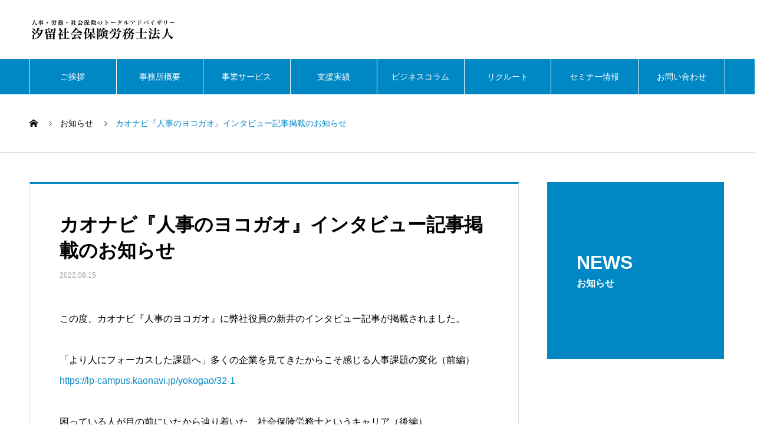

--- FILE ---
content_type: text/html; charset=UTF-8
request_url: https://www.shiodome-sr.jp/news/20220815
body_size: 13136
content:

<!DOCTYPE html>
<html lang="ja" prefix="og: https://ogp.me/ns#" prefix="og: http://ogp.me/ns#">
<head>
<!-- wexal_pst_init.js does not exist -->
<!-- engagement_delay.js does not exist -->
<!-- proxy.php does not exists -->
<link rel="dns-prefetch" href="//c0.wp.com/">
<link rel="preconnect" href="//c0.wp.com/">
<link rel="dns-prefetch" href="//i0.wp.com/">
<link rel="dns-prefetch" href="//use.fontawesome.com/">
<link rel="dns-prefetch" href="//www.googletagmanager.com/">
<link rel="dns-prefetch" href="//stats.wp.com/">
<link rel="dns-prefetch" href="//code.typesquare.com/">
<meta charset="UTF-8">
<meta name="viewport" content="width=device-width, initial-scale=1">
<meta name="description" content="この度、カオナビ『人事のヨコガオ』に弊社役員の新井のインタビュー記事が掲載されました。">
<meta property="og:type" content="article">
<meta property="og:url" content="https://www.shiodome-sr.jp/news/20220815">
<meta property="og:title" content="カオナビ『人事のヨコガオ』インタビュー記事掲載のお知らせ | 汐留社会保険労務士法人">
<meta property="og:description" content="この度、カオナビ『人事のヨコガオ』に弊社役員の新井のインタビュー記事が掲載されました。">
<meta property="og:site_name" content="汐留社会保険労務士法人">
<meta property="og:image" content="">
<meta property="og:image:secure_url" content="">
<meta property="og:image:width" content="">
<meta property="og:image:height" content="">
<meta name="twitter:card" content="summary">
<meta name="twitter:site" content="@">
<meta name="twitter:creator" content="">
<meta name="twitter:title" content="カオナビ『人事のヨコガオ』インタビュー記事掲載のお知らせ | 汐留社会保険労務士法人">
<meta property="twitter:description" content="この度、カオナビ『人事のヨコガオ』に弊社役員の新井のインタビュー記事が掲載されました。">
<meta name="twitter:image:src" content="">
<!-- Search Engine Optimization by Rank Math - https://rankmath.com/ -->
<title>カオナビ『人事のヨコガオ』インタビュー記事掲載のお知らせ | 汐留社会保険労務士法人</title>
<meta name="description" content="この度、カオナビ『人事のヨコガオ』に弊社役員の新井のインタビュー記事が掲載されました。"/>
<meta name="robots" content="follow, index, max-snippet:-1, max-video-preview:-1, max-image-preview:large"/>
<link rel="canonical" href="https://www.shiodome-sr.jp/news/20220815"/>
<meta property="og:locale" content="ja_JP"/>
<meta property="og:type" content="article"/>
<meta property="og:title" content="カオナビ『人事のヨコガオ』インタビュー記事掲載のお知らせ | 汐留社会保険労務士法人"/>
<meta property="og:description" content="この度、カオナビ『人事のヨコガオ』に弊社役員の新井のインタビュー記事が掲載されました。"/>
<meta property="og:url" content="https://www.shiodome-sr.jp/news/20220815"/>
<meta property="og:site_name" content="汐留社会保険労務士法人"/>
<meta property="og:updated_time" content="2024-09-17T11:18:40+09:00"/>
<meta property="og:image" content="https://i0.wp.com/www.shiodome-sr.jp/wp/wp-content/uploads/2022/06/20220602汐留×新カオナビロゴ②.png"/>
<meta property="og:image:secure_url" content="https://i0.wp.com/www.shiodome-sr.jp/wp/wp-content/uploads/2022/06/20220602汐留×新カオナビロゴ②.png"/>
<meta property="og:image:width" content="600"/>
<meta property="og:image:height" content="302"/>
<meta property="og:image:alt" content="カオナビ『人事のヨコガオ』インタビュー記事掲載のお知らせ"/>
<meta property="og:image:type" content="image/png"/>
<meta property="article:published_time" content="2022-08-15T11:38:21+09:00"/>
<meta property="article:modified_time" content="2024-09-17T11:18:40+09:00"/>
<meta name="twitter:card" content="summary_large_image"/>
<meta name="twitter:title" content="カオナビ『人事のヨコガオ』インタビュー記事掲載のお知らせ | 汐留社会保険労務士法人"/>
<meta name="twitter:description" content="この度、カオナビ『人事のヨコガオ』に弊社役員の新井のインタビュー記事が掲載されました。"/>
<meta name="twitter:image" content="https://i0.wp.com/www.shiodome-sr.jp/wp/wp-content/uploads/2022/06/20220602汐留×新カオナビロゴ②.png"/>
<script type="application/ld+json" class="rank-math-schema">{"@context":"https://schema.org","@graph":[{"@type":"Organization","@id":"https://www.shiodome-sr.jp/#organization","name":"\u6c50\u7559\u793e\u4f1a\u52b4\u52d9\u58eb\u6cd5\u4eba","url":"https://www.shiodome-sr.jp","logo":{"@type":"ImageObject","@id":"https://www.shiodome-sr.jp/#logo","url":"https://www.shiodome-sr.jp/wp/wp-content/uploads/2024/03/shiodome_group_ogp.png","contentUrl":"https://www.shiodome-sr.jp/wp/wp-content/uploads/2024/03/shiodome_group_ogp.png","caption":"\u6c50\u7559\u793e\u4f1a\u4fdd\u967a\u52b4\u52d9\u58eb\u6cd5\u4eba","inLanguage":"ja","width":"960","height":"640"}},{"@type":"WebSite","@id":"https://www.shiodome-sr.jp/#website","url":"https://www.shiodome-sr.jp","name":"\u6c50\u7559\u793e\u4f1a\u4fdd\u967a\u52b4\u52d9\u58eb\u6cd5\u4eba","publisher":{"@id":"https://www.shiodome-sr.jp/#organization"},"inLanguage":"ja"},{"@type":"WebPage","@id":"https://www.shiodome-sr.jp/news/20220815#webpage","url":"https://www.shiodome-sr.jp/news/20220815","name":"\u30ab\u30aa\u30ca\u30d3\u300e\u4eba\u4e8b\u306e\u30e8\u30b3\u30ac\u30aa\u300f\u30a4\u30f3\u30bf\u30d3\u30e5\u30fc\u8a18\u4e8b\u63b2\u8f09\u306e\u304a\u77e5\u3089\u305b | \u6c50\u7559\u793e\u4f1a\u4fdd\u967a\u52b4\u52d9\u58eb\u6cd5\u4eba","datePublished":"2022-08-15T11:38:21+09:00","dateModified":"2024-09-17T11:18:40+09:00","isPartOf":{"@id":"https://www.shiodome-sr.jp/#website"},"inLanguage":"ja"},{"@type":"Person","@id":"https://www.shiodome-sr.jp/news/20220815#author","name":"shiodome","image":{"@type":"ImageObject","@id":"https://secure.gravatar.com/avatar/268fcdef0df5a9656df208e08fbbf7ec?s=96&amp;d=mm&amp;r=g","url":"https://secure.gravatar.com/avatar/268fcdef0df5a9656df208e08fbbf7ec?s=96&amp;d=mm&amp;r=g","caption":"shiodome","inLanguage":"ja"},"worksFor":{"@id":"https://www.shiodome-sr.jp/#organization"}},{"@type":"Article","headline":"\u30ab\u30aa\u30ca\u30d3\u300e\u4eba\u4e8b\u306e\u30e8\u30b3\u30ac\u30aa\u300f\u30a4\u30f3\u30bf\u30d3\u30e5\u30fc\u8a18\u4e8b\u63b2\u8f09\u306e\u304a\u77e5\u3089\u305b | \u6c50\u7559\u793e\u4f1a\u4fdd\u967a\u52b4\u52d9\u58eb\u6cd5\u4eba","datePublished":"2022-08-15T11:38:21+09:00","dateModified":"2024-09-17T11:18:40+09:00","author":{"@id":"https://www.shiodome-sr.jp/news/20220815#author","name":"shiodome"},"publisher":{"@id":"https://www.shiodome-sr.jp/#organization"},"description":"\u3053\u306e\u5ea6\u3001\u30ab\u30aa\u30ca\u30d3\u300e\u4eba\u4e8b\u306e\u30e8\u30b3\u30ac\u30aa\u300f\u306b\u5f0a\u793e\u5f79\u54e1\u306e\u65b0\u4e95\u306e\u30a4\u30f3\u30bf\u30d3\u30e5\u30fc\u8a18\u4e8b\u304c\u63b2\u8f09\u3055\u308c\u307e\u3057\u305f\u3002","name":"\u30ab\u30aa\u30ca\u30d3\u300e\u4eba\u4e8b\u306e\u30e8\u30b3\u30ac\u30aa\u300f\u30a4\u30f3\u30bf\u30d3\u30e5\u30fc\u8a18\u4e8b\u63b2\u8f09\u306e\u304a\u77e5\u3089\u305b | \u6c50\u7559\u793e\u4f1a\u4fdd\u967a\u52b4\u52d9\u58eb\u6cd5\u4eba","@id":"https://www.shiodome-sr.jp/news/20220815#richSnippet","isPartOf":{"@id":"https://www.shiodome-sr.jp/news/20220815#webpage"},"inLanguage":"ja","mainEntityOfPage":{"@id":"https://www.shiodome-sr.jp/news/20220815#webpage"}}]}</script>
<!-- /Rank Math WordPress SEO プラグイン -->
<link rel="alternate" type="application/rss+xml" title="汐留社会保険労務士法人 &raquo; フィード" href="https://www.shiodome-sr.jp/feed"/>
<link rel="alternate" type="application/rss+xml" title="汐留社会保険労務士法人 &raquo; コメントフィード" href="https://www.shiodome-sr.jp/comments/feed"/>
<link rel='stylesheet' id='wp-block-library-css' href='https://c0.wp.com/c/6.4.7/wp-includes/css/dist/block-library/style.min.css' type='text/css' media='all'/>
<style id='wp-block-library-inline-css' type='text/css'>
.has-text-align-justify{text-align:justify;}
</style>
<link rel='stylesheet' id='wp-components-css' href='https://c0.wp.com/c/6.4.7/wp-includes/css/dist/components/style.min.css' type='text/css' media='all'/>
<link rel='stylesheet' id='wp-block-editor-css' href='https://c0.wp.com/c/6.4.7/wp-includes/css/dist/block-editor/style.min.css' type='text/css' media='all'/>
<link rel='stylesheet' id='wp-reusable-blocks-css' href='https://c0.wp.com/c/6.4.7/wp-includes/css/dist/reusable-blocks/style.min.css' type='text/css' media='all'/>
<link rel='stylesheet' id='wp-patterns-css' href='https://c0.wp.com/c/6.4.7/wp-includes/css/dist/patterns/style.min.css' type='text/css' media='all'/>
<link rel='stylesheet' id='wp-editor-css' href='https://c0.wp.com/c/6.4.7/wp-includes/css/dist/editor/style.min.css' type='text/css' media='all'/>
<link rel='stylesheet' id='new-posts-block-style-css' href='https://www.shiodome-sr.jp/wp/wp-content/plugins/new-posts-block/dist/style.css?ver=1.2.1' type='text/css' media='all'/>
<link rel='stylesheet' id='mediaelement-css' href='https://c0.wp.com/c/6.4.7/wp-includes/js/mediaelement/mediaelementplayer-legacy.min.css' type='text/css' media='all'/>
<link rel='stylesheet' id='wp-mediaelement-css' href='https://c0.wp.com/c/6.4.7/wp-includes/js/mediaelement/wp-mediaelement.min.css' type='text/css' media='all'/>
<style id='jetpack-sharing-buttons-style-inline-css' type='text/css'>
.jetpack-sharing-buttons__services-list{display:flex;flex-direction:row;flex-wrap:wrap;gap:0;list-style-type:none;margin:5px;padding:0}.jetpack-sharing-buttons__services-list.has-small-icon-size{font-size:12px}.jetpack-sharing-buttons__services-list.has-normal-icon-size{font-size:16px}.jetpack-sharing-buttons__services-list.has-large-icon-size{font-size:24px}.jetpack-sharing-buttons__services-list.has-huge-icon-size{font-size:36px}@media print{.jetpack-sharing-buttons__services-list{display:none!important}}.editor-styles-wrapper .wp-block-jetpack-sharing-buttons{gap:0;padding-inline-start:0}ul.jetpack-sharing-buttons__services-list.has-background{padding:1.25em 2.375em}
</style>
<style id='rank-math-toc-block-style-inline-css' type='text/css'>
.wp-block-rank-math-toc-block nav ol{counter-reset:item}.wp-block-rank-math-toc-block nav ol li{display:block}.wp-block-rank-math-toc-block nav ol li:before{content:counters(item, ".") " ";counter-increment:item}

</style>
<style id='classic-theme-styles-inline-css' type='text/css'>
/*! This file is auto-generated */
.wp-block-button__link{color:#fff;background-color:#32373c;border-radius:9999px;box-shadow:none;text-decoration:none;padding:calc(.667em + 2px) calc(1.333em + 2px);font-size:1.125em}.wp-block-file__button{background:#32373c;color:#fff;text-decoration:none}
</style>
<style id='global-styles-inline-css' type='text/css'>
body{--wp--preset--color--black: #000000;--wp--preset--color--cyan-bluish-gray: #abb8c3;--wp--preset--color--white: #ffffff;--wp--preset--color--pale-pink: #f78da7;--wp--preset--color--vivid-red: #cf2e2e;--wp--preset--color--luminous-vivid-orange: #ff6900;--wp--preset--color--luminous-vivid-amber: #fcb900;--wp--preset--color--light-green-cyan: #7bdcb5;--wp--preset--color--vivid-green-cyan: #00d084;--wp--preset--color--pale-cyan-blue: #8ed1fc;--wp--preset--color--vivid-cyan-blue: #0693e3;--wp--preset--color--vivid-purple: #9b51e0;--wp--preset--gradient--vivid-cyan-blue-to-vivid-purple: linear-gradient(135deg,rgba(6,147,227,1) 0%,rgb(155,81,224) 100%);--wp--preset--gradient--light-green-cyan-to-vivid-green-cyan: linear-gradient(135deg,rgb(122,220,180) 0%,rgb(0,208,130) 100%);--wp--preset--gradient--luminous-vivid-amber-to-luminous-vivid-orange: linear-gradient(135deg,rgba(252,185,0,1) 0%,rgba(255,105,0,1) 100%);--wp--preset--gradient--luminous-vivid-orange-to-vivid-red: linear-gradient(135deg,rgba(255,105,0,1) 0%,rgb(207,46,46) 100%);--wp--preset--gradient--very-light-gray-to-cyan-bluish-gray: linear-gradient(135deg,rgb(238,238,238) 0%,rgb(169,184,195) 100%);--wp--preset--gradient--cool-to-warm-spectrum: linear-gradient(135deg,rgb(74,234,220) 0%,rgb(151,120,209) 20%,rgb(207,42,186) 40%,rgb(238,44,130) 60%,rgb(251,105,98) 80%,rgb(254,248,76) 100%);--wp--preset--gradient--blush-light-purple: linear-gradient(135deg,rgb(255,206,236) 0%,rgb(152,150,240) 100%);--wp--preset--gradient--blush-bordeaux: linear-gradient(135deg,rgb(254,205,165) 0%,rgb(254,45,45) 50%,rgb(107,0,62) 100%);--wp--preset--gradient--luminous-dusk: linear-gradient(135deg,rgb(255,203,112) 0%,rgb(199,81,192) 50%,rgb(65,88,208) 100%);--wp--preset--gradient--pale-ocean: linear-gradient(135deg,rgb(255,245,203) 0%,rgb(182,227,212) 50%,rgb(51,167,181) 100%);--wp--preset--gradient--electric-grass: linear-gradient(135deg,rgb(202,248,128) 0%,rgb(113,206,126) 100%);--wp--preset--gradient--midnight: linear-gradient(135deg,rgb(2,3,129) 0%,rgb(40,116,252) 100%);--wp--preset--font-size--small: 13px;--wp--preset--font-size--medium: 20px;--wp--preset--font-size--large: 36px;--wp--preset--font-size--x-large: 42px;--wp--preset--spacing--20: 0.44rem;--wp--preset--spacing--30: 0.67rem;--wp--preset--spacing--40: 1rem;--wp--preset--spacing--50: 1.5rem;--wp--preset--spacing--60: 2.25rem;--wp--preset--spacing--70: 3.38rem;--wp--preset--spacing--80: 5.06rem;--wp--preset--shadow--natural: 6px 6px 9px rgba(0, 0, 0, 0.2);--wp--preset--shadow--deep: 12px 12px 50px rgba(0, 0, 0, 0.4);--wp--preset--shadow--sharp: 6px 6px 0px rgba(0, 0, 0, 0.2);--wp--preset--shadow--outlined: 6px 6px 0px -3px rgba(255, 255, 255, 1), 6px 6px rgba(0, 0, 0, 1);--wp--preset--shadow--crisp: 6px 6px 0px rgba(0, 0, 0, 1);}:where(.is-layout-flex){gap: 0.5em;}:where(.is-layout-grid){gap: 0.5em;}body .is-layout-flow > .alignleft{float: left;margin-inline-start: 0;margin-inline-end: 2em;}body .is-layout-flow > .alignright{float: right;margin-inline-start: 2em;margin-inline-end: 0;}body .is-layout-flow > .aligncenter{margin-left: auto !important;margin-right: auto !important;}body .is-layout-constrained > .alignleft{float: left;margin-inline-start: 0;margin-inline-end: 2em;}body .is-layout-constrained > .alignright{float: right;margin-inline-start: 2em;margin-inline-end: 0;}body .is-layout-constrained > .aligncenter{margin-left: auto !important;margin-right: auto !important;}body .is-layout-constrained > :where(:not(.alignleft):not(.alignright):not(.alignfull)){max-width: var(--wp--style--global--content-size);margin-left: auto !important;margin-right: auto !important;}body .is-layout-constrained > .alignwide{max-width: var(--wp--style--global--wide-size);}body .is-layout-flex{display: flex;}body .is-layout-flex{flex-wrap: wrap;align-items: center;}body .is-layout-flex > *{margin: 0;}body .is-layout-grid{display: grid;}body .is-layout-grid > *{margin: 0;}:where(.wp-block-columns.is-layout-flex){gap: 2em;}:where(.wp-block-columns.is-layout-grid){gap: 2em;}:where(.wp-block-post-template.is-layout-flex){gap: 1.25em;}:where(.wp-block-post-template.is-layout-grid){gap: 1.25em;}.has-black-color{color: var(--wp--preset--color--black) !important;}.has-cyan-bluish-gray-color{color: var(--wp--preset--color--cyan-bluish-gray) !important;}.has-white-color{color: var(--wp--preset--color--white) !important;}.has-pale-pink-color{color: var(--wp--preset--color--pale-pink) !important;}.has-vivid-red-color{color: var(--wp--preset--color--vivid-red) !important;}.has-luminous-vivid-orange-color{color: var(--wp--preset--color--luminous-vivid-orange) !important;}.has-luminous-vivid-amber-color{color: var(--wp--preset--color--luminous-vivid-amber) !important;}.has-light-green-cyan-color{color: var(--wp--preset--color--light-green-cyan) !important;}.has-vivid-green-cyan-color{color: var(--wp--preset--color--vivid-green-cyan) !important;}.has-pale-cyan-blue-color{color: var(--wp--preset--color--pale-cyan-blue) !important;}.has-vivid-cyan-blue-color{color: var(--wp--preset--color--vivid-cyan-blue) !important;}.has-vivid-purple-color{color: var(--wp--preset--color--vivid-purple) !important;}.has-black-background-color{background-color: var(--wp--preset--color--black) !important;}.has-cyan-bluish-gray-background-color{background-color: var(--wp--preset--color--cyan-bluish-gray) !important;}.has-white-background-color{background-color: var(--wp--preset--color--white) !important;}.has-pale-pink-background-color{background-color: var(--wp--preset--color--pale-pink) !important;}.has-vivid-red-background-color{background-color: var(--wp--preset--color--vivid-red) !important;}.has-luminous-vivid-orange-background-color{background-color: var(--wp--preset--color--luminous-vivid-orange) !important;}.has-luminous-vivid-amber-background-color{background-color: var(--wp--preset--color--luminous-vivid-amber) !important;}.has-light-green-cyan-background-color{background-color: var(--wp--preset--color--light-green-cyan) !important;}.has-vivid-green-cyan-background-color{background-color: var(--wp--preset--color--vivid-green-cyan) !important;}.has-pale-cyan-blue-background-color{background-color: var(--wp--preset--color--pale-cyan-blue) !important;}.has-vivid-cyan-blue-background-color{background-color: var(--wp--preset--color--vivid-cyan-blue) !important;}.has-vivid-purple-background-color{background-color: var(--wp--preset--color--vivid-purple) !important;}.has-black-border-color{border-color: var(--wp--preset--color--black) !important;}.has-cyan-bluish-gray-border-color{border-color: var(--wp--preset--color--cyan-bluish-gray) !important;}.has-white-border-color{border-color: var(--wp--preset--color--white) !important;}.has-pale-pink-border-color{border-color: var(--wp--preset--color--pale-pink) !important;}.has-vivid-red-border-color{border-color: var(--wp--preset--color--vivid-red) !important;}.has-luminous-vivid-orange-border-color{border-color: var(--wp--preset--color--luminous-vivid-orange) !important;}.has-luminous-vivid-amber-border-color{border-color: var(--wp--preset--color--luminous-vivid-amber) !important;}.has-light-green-cyan-border-color{border-color: var(--wp--preset--color--light-green-cyan) !important;}.has-vivid-green-cyan-border-color{border-color: var(--wp--preset--color--vivid-green-cyan) !important;}.has-pale-cyan-blue-border-color{border-color: var(--wp--preset--color--pale-cyan-blue) !important;}.has-vivid-cyan-blue-border-color{border-color: var(--wp--preset--color--vivid-cyan-blue) !important;}.has-vivid-purple-border-color{border-color: var(--wp--preset--color--vivid-purple) !important;}.has-vivid-cyan-blue-to-vivid-purple-gradient-background{background: var(--wp--preset--gradient--vivid-cyan-blue-to-vivid-purple) !important;}.has-light-green-cyan-to-vivid-green-cyan-gradient-background{background: var(--wp--preset--gradient--light-green-cyan-to-vivid-green-cyan) !important;}.has-luminous-vivid-amber-to-luminous-vivid-orange-gradient-background{background: var(--wp--preset--gradient--luminous-vivid-amber-to-luminous-vivid-orange) !important;}.has-luminous-vivid-orange-to-vivid-red-gradient-background{background: var(--wp--preset--gradient--luminous-vivid-orange-to-vivid-red) !important;}.has-very-light-gray-to-cyan-bluish-gray-gradient-background{background: var(--wp--preset--gradient--very-light-gray-to-cyan-bluish-gray) !important;}.has-cool-to-warm-spectrum-gradient-background{background: var(--wp--preset--gradient--cool-to-warm-spectrum) !important;}.has-blush-light-purple-gradient-background{background: var(--wp--preset--gradient--blush-light-purple) !important;}.has-blush-bordeaux-gradient-background{background: var(--wp--preset--gradient--blush-bordeaux) !important;}.has-luminous-dusk-gradient-background{background: var(--wp--preset--gradient--luminous-dusk) !important;}.has-pale-ocean-gradient-background{background: var(--wp--preset--gradient--pale-ocean) !important;}.has-electric-grass-gradient-background{background: var(--wp--preset--gradient--electric-grass) !important;}.has-midnight-gradient-background{background: var(--wp--preset--gradient--midnight) !important;}.has-small-font-size{font-size: var(--wp--preset--font-size--small) !important;}.has-medium-font-size{font-size: var(--wp--preset--font-size--medium) !important;}.has-large-font-size{font-size: var(--wp--preset--font-size--large) !important;}.has-x-large-font-size{font-size: var(--wp--preset--font-size--x-large) !important;}
.wp-block-navigation a:where(:not(.wp-element-button)){color: inherit;}
:where(.wp-block-post-template.is-layout-flex){gap: 1.25em;}:where(.wp-block-post-template.is-layout-grid){gap: 1.25em;}
:where(.wp-block-columns.is-layout-flex){gap: 2em;}:where(.wp-block-columns.is-layout-grid){gap: 2em;}
.wp-block-pullquote{font-size: 1.5em;line-height: 1.6;}
</style>
<link rel='stylesheet' id='parent-style-css' href='https://www.shiodome-sr.jp/wp/wp-content/themes/nano_tcd065/style.css?ver=6.4.7' type='text/css' media='all'/>
<link rel='stylesheet' id='nano-style-css' href='https://www.shiodome-sr.jp/wp/wp-content/themes/nano_tcd065-child/style.css?ver=1.4.2.1626408194' type='text/css' media='all'/>
<link rel='stylesheet' id='font-awesome-official-css' href='https://use.fontawesome.com/releases/v5.15.3/css/all.css' type='text/css' media='all' integrity="sha384-SZXxX4whJ79/gErwcOYf+zWLeJdY/qpuqC4cAa9rOGUstPomtqpuNWT9wdPEn2fk" crossorigin="anonymous"/>
<link rel='stylesheet' id='font-awesome-official-v4shim-css' href='https://use.fontawesome.com/releases/v5.15.3/css/v4-shims.css' type='text/css' media='all' integrity="sha384-C2B+KlPW+WkR0Ld9loR1x3cXp7asA0iGVodhCoJ4hwrWm/d9qKS59BGisq+2Y0/D" crossorigin="anonymous"/>
<style id='font-awesome-official-v4shim-inline-css' type='text/css'>
@font-face {
font-family: "FontAwesome";
font-display: block;
src: url("https://use.fontawesome.com/releases/v5.15.3/webfonts/fa-brands-400.eot"),
		url("https://use.fontawesome.com/releases/v5.15.3/webfonts/fa-brands-400.eot?#iefix") format("embedded-opentype"),
		url("https://use.fontawesome.com/releases/v5.15.3/webfonts/fa-brands-400.woff2") format("woff2"),
		url("https://use.fontawesome.com/releases/v5.15.3/webfonts/fa-brands-400.woff") format("woff"),
		url("https://use.fontawesome.com/releases/v5.15.3/webfonts/fa-brands-400.ttf") format("truetype"),
		url("https://use.fontawesome.com/releases/v5.15.3/webfonts/fa-brands-400.svg#fontawesome") format("svg");
}

@font-face {
font-family: "FontAwesome";
font-display: block;
src: url("https://use.fontawesome.com/releases/v5.15.3/webfonts/fa-solid-900.eot"),
		url("https://use.fontawesome.com/releases/v5.15.3/webfonts/fa-solid-900.eot?#iefix") format("embedded-opentype"),
		url("https://use.fontawesome.com/releases/v5.15.3/webfonts/fa-solid-900.woff2") format("woff2"),
		url("https://use.fontawesome.com/releases/v5.15.3/webfonts/fa-solid-900.woff") format("woff"),
		url("https://use.fontawesome.com/releases/v5.15.3/webfonts/fa-solid-900.ttf") format("truetype"),
		url("https://use.fontawesome.com/releases/v5.15.3/webfonts/fa-solid-900.svg#fontawesome") format("svg");
}

@font-face {
font-family: "FontAwesome";
font-display: block;
src: url("https://use.fontawesome.com/releases/v5.15.3/webfonts/fa-regular-400.eot"),
		url("https://use.fontawesome.com/releases/v5.15.3/webfonts/fa-regular-400.eot?#iefix") format("embedded-opentype"),
		url("https://use.fontawesome.com/releases/v5.15.3/webfonts/fa-regular-400.woff2") format("woff2"),
		url("https://use.fontawesome.com/releases/v5.15.3/webfonts/fa-regular-400.woff") format("woff"),
		url("https://use.fontawesome.com/releases/v5.15.3/webfonts/fa-regular-400.ttf") format("truetype"),
		url("https://use.fontawesome.com/releases/v5.15.3/webfonts/fa-regular-400.svg#fontawesome") format("svg");
unicode-range: U+F004-F005,U+F007,U+F017,U+F022,U+F024,U+F02E,U+F03E,U+F044,U+F057-F059,U+F06E,U+F070,U+F075,U+F07B-F07C,U+F080,U+F086,U+F089,U+F094,U+F09D,U+F0A0,U+F0A4-F0A7,U+F0C5,U+F0C7-F0C8,U+F0E0,U+F0EB,U+F0F3,U+F0F8,U+F0FE,U+F111,U+F118-F11A,U+F11C,U+F133,U+F144,U+F146,U+F14A,U+F14D-F14E,U+F150-F152,U+F15B-F15C,U+F164-F165,U+F185-F186,U+F191-F192,U+F1AD,U+F1C1-F1C9,U+F1CD,U+F1D8,U+F1E3,U+F1EA,U+F1F6,U+F1F9,U+F20A,U+F247-F249,U+F24D,U+F254-F25B,U+F25D,U+F267,U+F271-F274,U+F279,U+F28B,U+F28D,U+F2B5-F2B6,U+F2B9,U+F2BB,U+F2BD,U+F2C1-F2C2,U+F2D0,U+F2D2,U+F2DC,U+F2ED,U+F328,U+F358-F35B,U+F3A5,U+F3D1,U+F410,U+F4AD;
}
</style>
<link rel='stylesheet' id='jetpack_css-css' href='https://c0.wp.com/p/jetpack/13.2.3/css/jetpack.css' type='text/css' media='all'/>
<script type="text/javascript" src="https://c0.wp.com/c/6.4.7/wp-includes/js/jquery/jquery.min.js" id="jquery-core-js"></script>
<script type="text/javascript" src="https://c0.wp.com/c/6.4.7/wp-includes/js/jquery/jquery-migrate.min.js" id="jquery-migrate-js"></script>
<script type="text/javascript" src="//code.typesquare.com/static/5b0e3c4aee6847bda5a036abac1e024a/ts307f.js?fadein=0&amp;ver=2.0.4" id="typesquare_std-js"></script>
<link rel="https://api.w.org/" href="https://www.shiodome-sr.jp/wp-json/"/><link rel='shortlink' href='https://www.shiodome-sr.jp/?p=5090'/>
<link rel="alternate" type="application/json+oembed" href="https://www.shiodome-sr.jp/wp-json/oembed/1.0/embed?url=https%3A%2F%2Fwww.shiodome-sr.jp%2Fnews%2F20220815"/>
<link rel="alternate" type="text/xml+oembed" href="https://www.shiodome-sr.jp/wp-json/oembed/1.0/embed?url=https%3A%2F%2Fwww.shiodome-sr.jp%2Fnews%2F20220815&#038;format=xml"/>
<style>img#wpstats{display:none}</style>
<style>
.c-comment__form-submit:hover,.p-cb__item-btn a,.c-pw__btn,.p-readmore__btn:hover,.p-page-links a:hover span,.p-page-links > span,.p-pager a:hover,.p-pager span,.p-pagetop:focus,.p-pagetop:hover,.p-widget__title{background: #0088c4}.p-breadcrumb__item{color: #0088c4}.widget_nav_menu a:hover,.p-article02 a:hover .p-article02__title{color: #ffaa00}.p-entry__body a{color: #0088c4}body{font-family: "Segoe UI", Verdana, "游ゴシック", YuGothic, "Hiragino Kaku Gothic ProN", Meiryo, sans-serif}.c-logo,.p-page-header__title,.p-banner__title,.p-cover__title,.p-archive-header__title,.p-article05__title,.p-article09__title,.p-cb__item-title,.p-article11__title,.p-article12__title,.p-index-content01__title,.p-header-content__title,.p-megamenu01__item-list > li > a,.p-article13__title,.p-megamenu02__title,.p-cover__header-title{font-family: "Segoe UI", Verdana, "游ゴシック", YuGothic, "Hiragino Kaku Gothic ProN", Meiryo, sans-serif}.p-hover-effect--type1:hover img{-webkit-transform: scale(1.2);transform: scale(1.2)}.p-blog__title{color: #000000;font-size: 28px}.p-cat--178{color: #000000;border: 1px solid #000000}.p-cat--179{color: #000000;border: 1px solid #000000}.p-cat--43{color: #000000;border: 1px solid #000000}.p-cat--1{color: ;border: 1px solid }.p-cat--48{color: #000000;border: 1px solid #000000}.p-cat--159{color: #000000;border: 1px solid #000000}.p-cat--49{color: ;border: 1px solid }.p-cat--44{color: #000000;border: 1px solid #000000}.p-cat--46{color: #000000;border: 1px solid #000000}.p-cat--47{color: #000000;border: 1px solid #000000}.p-cat--45{color: #000000;border: 1px solid #000000}.p-cat--176{color: #000000;border: 1px solid #000000}.p-cat--79{color: #000000;border: 1px solid #000000}.p-cat--3{color: #000000;border: 1px solid #000000}.p-cat--33{color: #00a0e6;border: 1px solid #00a0e6}.p-cat--177{color: #000000;border: 1px solid #000000}.p-article04:hover a .p-article04__title{color: #0088c4}.p-article06__content{border-left: 4px solid #0088c4}.p-article06__title a:hover{color: #0088c4}.p-article06__cat:hover{background: #0088c4}.l-header{background: #ffffff}.l-header--fixed.is-active{background: #ffffff}.l-header__desc{color: #000000;font-size: 14px}.l-header__nav{background: #0088c4}.p-global-nav > li > a,.p-menu-btn{color: #ffffff}.p-global-nav > li > a:hover,.p-global-nav > .current-menu-item > a{background: #0072a3;color: #ffffff}.p-global-nav .sub-menu a{background: #0088c4;color: #ffffff}.p-global-nav .sub-menu a:hover{background: #ffffff;color: #006e96}.p-global-nav .menu-item-has-children > a > .p-global-nav__toggle::before{border-color: #ffffff}.p-megamenu02::before{background: #0088c4}.p-megamenu02__list a:hover .p-article13__title{color: #0088c4}.p-footer-banners{background: #f4f4f4}.p-info{background: #ffffff;color: #000000}.p-info__logo{font-size: 40px}.p-info__desc{color: #000000;font-size: 14px}.p-footer-widgets{background: #0088c4;color: #ffffff}.p-footer-widget__title{color: #ffffff}.p-footer-nav{background: #0088c4;color: #ffffff}.p-footer-nav a{color: #ffffff}.p-footer-nav a:hover{color: #dd9933}.p-copyright{background: #0088c4}.p-blog__title,.p-entry,.p-headline,.p-cat-list__title{border-top: 3px solid #0088c4}.p-works-entry__header{border-bottom: 3px solid #0088c4}.p-article01 a:hover .p-article01__title,.p-article03 a:hover .p-article03__title,.p-article05__link,.p-article08__title a:hover,.p-article09__link,.p-article07 a:hover .p-article07__title,.p-article10 a:hover .p-article10__title{color: #0088c4}.p-page-header,.p-list__item a::before,.p-cover__header,.p-works-entry__cat:hover,.p-service-cat-header{background: #0088c4}.p-page-header__title,.p-cover__header-title{color: #ffffff;font-size: 32px}.p-page-header__sub,.p-cover__header-sub{color: #ffffff;font-size: 16px}.p-entry__title{font-size: 32px}.p-entry__body{font-size: 16px}.p-megamenu01__item--20 .p-megamenu01__item-img::before{background: rgba(0, 0, 0, 0.300000)}.p-megamenu01__item--20 a{color: #ffffff}.p-megamenu01__item--21 .p-megamenu01__item-img::before{background: rgba(10, 10, 10, 0.300000)}.p-megamenu01__item--21 a{color: #ffffff}@media screen and (max-width: 767px) {.p-blog__title{font-size: 24px}.p-list .is-current > a{color: #0088c4}.p-entry__title{font-size: 20px}.p-entry__body{font-size: 14px}}@media screen and (max-width: 1199px) {.p-global-nav > li > a,.p-global-nav > li > a:hover{background: #0088c4;color: #ffffff}}@media screen and (max-width: 991px) {.p-page-header__title,.p-cover__header-title{font-size: 22px}.p-page-header__sub,.p-cover__header-sub{font-size: 14px}}.c-load--type1 { border: 3px solid rgba(0, 136, 196, 0.2); border-top-color: #0088c4; }
ul.stepflow {
	border: none;
	margin: 1em 0.5em;
	padding: 0;
	list-style: none;
}
ul.stepflow > li:before, ol.stepflow > li:before {
	background-color:#cccccc!important;
}
.stepflow li {
    position: relative;
    padding: 0 0 1.5em 1.8em;
}
.stepflow>li:before {
	content: "";
	width: 3px;
	background: #cccccc;
	display: block;
	position: absolute;
	top: 28px;
	bottom: 0;
	left: 5px;
}
.stepflow-white {
	content: '';
	display: inline-block;
	position: absolute;
	top: 5px;
	left: 0;
	width: 14px;
	height: 14px;
	border-radius: 50%;
	border: solid 3px #232F3E;
}
.stepflow-black {
	content: '';
	display: inline-block;
	position: absolute;
	top: 5px;
	left: 0;
	width: 14px;
	height: 14px;
	border-radius: 50%;
	border: solid 3px #232F3E;
	background-color: #232F3E;
}
.stepflow_label {
	padding: 3px 0px 8px 0px;
	margin-bottom:8px;
	color: #999999;
	font-size: .8em;
	font-weight: bold;
}
.stepflow_title {
	font-size: 1.2em;
	font-weight: bold;
	line-height: 1.5;
	margin-bottom:15px;
}
.stepflow_content {
	font-size: .9em;
	line-height: 1.5;
	margin-top: .5em;
	padding: 0 0 1.5em;
	border-bottom: dashed 1px #cccccc;
}

.scroll table{
width:100%;
}
.scroll{
overflow: auto;
white-space: nowrap;
}
.scroll::-webkit-scrollbar{
 height: 5px;
}
.scroll::-webkit-scrollbar-track{
 background: #F1F1F1;
}
.scroll::-webkit-scrollbar-thumb {
 background: #BCBCBC;
}

.pb-widget-tab ul.resp-tabs-list li {
    font-size: 18px;
}

.pb-widget-tab ul.resp-tabs-list {
    margin: 0;
    padding: 0;
    list-style: none;
    border: 4px solid #0088c4;
}

.tcd-pb-row.row1 .tcd-pb-col.col1 .tcd-pb-widget.widget2 .pb_tab-type2 ul.resp-tabs-list li.resp-tab-active {
    color: #ffffff;
    background-color: #0088c4;
}
.p-footer-widget p {margin: 10px 0;}
.q_button {margin: 20px 0;}

h3#step {
  position: relative;
  overflow: hidden;
  padding: 1.5rem 2rem 1.5rem 130px;
  border: 2px solid #0088c4;
}

h3#step:before {
  position: absolute;
  top: -150%;
  left: -100px;
  width: 200px;
  height: 300%;
  content: '';
  -webkit-transform: rotate(25deg);
  transform: rotate(25deg);
  background: #0088c4;
}

h3#step span {
  font-size: 48px;
  position: absolute;
  z-index: 1;
  top: 0;
  left: 0;
  display: block;
  padding-top: 3px;
  padding-left: 16px;
  color: #fff;
}

h3.border-stripe {
  position: relative;
  padding: 1.5rem 1rem;
}

h3.border-stripe:after {
  position: absolute;
  bottom: 0;
  left: 0;
  width: 100%;
  height: 10px;
  content: '';
  background-image: -webkit-repeating-linear-gradient(135deg, #0088c4, #0088c4 1px, transparent 2px, transparent 5px);
  background-image: repeating-linear-gradient(-45deg, #0088c4, #0088c4 1px, transparent 2px, transparent 5px);
  background-size: 7px 7px;
  -webkit-backface-visibility: hidden;
  backface-visibility: hidden;
}

h2.point {
  position: relative;
  padding: 1rem 2rem;
  text-align: center;
  color: #0075a9;
  border-radius: 0 10px 10px 10px;
  background: #d8ecf5;
}

h2.point:before {
  font-family: 'Font Awesome 5 Free';
  font-size: 15px;
  font-size: 1.0rem;
  position: absolute;
  top: -24px;
  left: 0;
  height: 24px;
  padding: 0 1em;
  content: '\f0a4  POINT';
  color: #fff;
  border-radius: 10px 10px 0 0;
  background: #0075a9;
}

.seminar_data {
    border-top: 1px solid #ddd;
    padding-top: 10px;
    margin-top: 10px;
    letter-spacing:0.1em;
    width: 100%;

}
.seminar_data li {
    font-size: 13px;
    color: #111;
    font-weight: bold;
    display: inline-block;
    margin-right: 6px;
}
.seminar_data li i {
    font-size: 120%;
    color: #ffaa00;
    margin-right: 3px;
}
.seminar_data li span {
    font-family: 'Noto Sans JP';
}

article.p-works-list__item span.p-article06__cat {
    margin: 0px 5px;
}

i.far.fa-check-square {
    color: #0088c4;
}

i.fas.fa-angle-double-down.fa-7x,
i.fas.fa-angle-double-down.fa-4x,
i.fas.fa-angle-double-down.fa-2x {
    color: #0088c4;
}

.underline {
  background: linear-gradient(transparent 40%, #f5ff00 60%);
}

h4.tag {
  font-size: 100%;
  position: relative;
  display: inline-block;
  margin: 1rem 0 1rem -10px;
  padding: 1rem 3rem;
  color: #fff;
  border-radius: 0 100vh 100vh 0;
  background: #0088c4;
  -webkit-box-shadow: 3px 3px 5px rgba(0, 0, 0, .2);
  box-shadow: 3px 3px 5px rgba(0, 0, 0, .2);
}

h4.tag:before {
  position: absolute;
  bottom: -10px;
  left: 0;
  width: 0;
  height: 0;
  content: '';
  border-top: 10px solid #005276;
  border-left: 10px solid transparent;
}
.p-footer-widget a {
    color: #fff;
}

.p-index-content07 .post_col-3 img {
    display: block;
    margin: 10px auto;
}</style>
<link rel="icon" href="https://i0.wp.com/www.shiodome-sr.jp/wp/wp-content/uploads/2023/04/cropped-android-chrome-512x512-1.png?fit=32%2C32&#038;ssl=1" sizes="32x32"/>
<link rel="icon" href="https://i0.wp.com/www.shiodome-sr.jp/wp/wp-content/uploads/2023/04/cropped-android-chrome-512x512-1.png?fit=192%2C192&#038;ssl=1" sizes="192x192"/>
<link rel="apple-touch-icon" href="https://i0.wp.com/www.shiodome-sr.jp/wp/wp-content/uploads/2023/04/cropped-android-chrome-512x512-1.png?fit=180%2C180&#038;ssl=1"/>
<meta name="msapplication-TileImage" content="https://i0.wp.com/www.shiodome-sr.jp/wp/wp-content/uploads/2023/04/cropped-android-chrome-512x512-1.png?fit=270%2C270&#038;ssl=1"/>
<!-- Global site tag (gtag.js) - Google Analytics -->
<script async src="https://www.googletagmanager.com/gtag/js?id=UA-174246465-1"></script>
<script>
  window.dataLayer = window.dataLayer || [];
  function gtag(){dataLayer.push(arguments);}
  gtag('js', new Date());

  gtag('config', 'UA-174246465-1');
</script>
</head>
<body class="news-template-default single single-news postid-5090">
<div id="site_loader_overlay">
<div id="site_loader_animation" class="c-load--type1">
</div>
</div>
<header id="js-header" class="l-header">
<div class="l-header__inner l-inner">
<div class="l-header__logo c-logo">
<a href="https://www.shiodome-sr.jp/">
<img src="https://i0.wp.com/www.shiodome-sr.jp/wp/wp-content/uploads/2023/04/new_logo-phone.png?fit=250%2C56&amp;ssl=1" alt="汐留社会保険労務士法人" width="250">
</a>
</div>
<p class="l-header__desc"></p>
</div>
<button id="js-menu-btn" class="p-menu-btn c-menu-btn"></button>
<nav id="js-header__nav" class="l-header__nav">
<ul id="js-global-nav" class="p-global-nav l-inner"><li id="menu-item-678" class="menu-item menu-item-type-post_type menu-item-object-page menu-item-678"><a href="https://www.shiodome-sr.jp/service_greeting">ご挨拶<span class="p-global-nav__toggle"></span></a></li>
<li id="menu-item-63" class="menu-item menu-item-type-post_type menu-item-object-company menu-item-has-children menu-item-63"><a href="https://www.shiodome-sr.jp/company/office-overview" data-megamenu="js-megamenu63">事務所概要</a>
<ul class="sub-menu">
<li id="menu-item-125" class="menu-item menu-item-type-post_type menu-item-object-company menu-item-125"><a href="https://www.shiodome-sr.jp/company/office-overview">事務所概要<span class="p-global-nav__toggle"></span></a></li>
</ul>
</li>
<li id="menu-item-679" class="menu-item menu-item-type-post_type_archive menu-item-object-service menu-item-has-children menu-item-679"><a href="https://www.shiodome-sr.jp/service" data-megamenu="js-megamenu679">事業サービス</a>
<ul class="sub-menu">
<li id="menu-item-137" class="menu-item menu-item-type-taxonomy menu-item-object-service_category menu-item-has-children menu-item-137"><a href="https://www.shiodome-sr.jp/service_category/houjin">法人のお客様<span class="p-global-nav__toggle"></span></a>
<ul class="sub-menu">
<li id="menu-item-156" class="menu-item menu-item-type-taxonomy menu-item-object-service_category menu-item-156"><a href="https://www.shiodome-sr.jp/service_category/businesspack">社労士業務プランのご案内<span class="p-global-nav__toggle"></span></a></li>
<li id="menu-item-153" class="menu-item menu-item-type-taxonomy menu-item-object-service_category menu-item-153"><a href="https://www.shiodome-sr.jp/service_category/ser04">就業規則の作成代行<span class="p-global-nav__toggle"></span></a></li>
<li id="menu-item-151" class="menu-item menu-item-type-taxonomy menu-item-object-service_category menu-item-151"><a href="https://www.shiodome-sr.jp/service_category/ser05">助成金申請代行<span class="p-global-nav__toggle"></span></a></li>
<li id="menu-item-4653" class="menu-item menu-item-type-post_type menu-item-object-service menu-item-4653"><a href="https://www.shiodome-sr.jp/service/cloudbpo">クラウドBPOサービス<span class="p-global-nav__toggle"></span></a></li>
<li id="menu-item-4652" class="menu-item menu-item-type-post_type menu-item-object-service menu-item-4652"><a href="https://www.shiodome-sr.jp/service/bugyo_cloud">奉行クラウド（フルアウトソーシングサービス）<span class="p-global-nav__toggle"></span></a></li>
<li id="menu-item-150" class="menu-item menu-item-type-taxonomy menu-item-object-service_category menu-item-150"><a href="https://www.shiodome-sr.jp/service_category/ser06">人事制度設計コンサルティング<span class="p-global-nav__toggle"></span></a></li>
<li id="menu-item-4654" class="menu-item menu-item-type-post_type menu-item-object-service menu-item-4654"><a href="https://www.shiodome-sr.jp/service/labor-due-diligence">労務デューデリジェンス<span class="p-global-nav__toggle"></span></a></li>
<li id="menu-item-152" class="menu-item menu-item-type-taxonomy menu-item-object-service_category menu-item-152"><a href="https://www.shiodome-sr.jp/service_category/ser08">労使トラブルの解決ポイント<span class="p-global-nav__toggle"></span></a></li>
<li id="menu-item-149" class="menu-item menu-item-type-taxonomy menu-item-object-service_category menu-item-149"><a href="https://www.shiodome-sr.jp/service_category/houjincareer">キャリアコンサルティング<span class="p-global-nav__toggle"></span></a></li>
<li id="menu-item-4655" class="menu-item menu-item-type-post_type menu-item-object-service menu-item-4655"><a href="https://www.shiodome-sr.jp/service/outside">【社外向け】　教育・研修<span class="p-global-nav__toggle"></span></a></li>
<li id="menu-item-154" class="menu-item menu-item-type-taxonomy menu-item-object-service_category menu-item-154"><a href="https://www.shiodome-sr.jp/service_category/houjin-haken">許認可申請代行<span class="p-global-nav__toggle"></span></a></li>
<li id="menu-item-4656" class="menu-item menu-item-type-post_type menu-item-object-service menu-item-4656"><a href="https://www.shiodome-sr.jp/service/support_health_management">健康経営のご支援<span class="p-global-nav__toggle"></span></a></li>
<li id="menu-item-155" class="menu-item menu-item-type-taxonomy menu-item-object-service_category menu-item-155"><a href="https://www.shiodome-sr.jp/service_category/sankyuikukyupack">産休・育休パックのご案内<span class="p-global-nav__toggle"></span></a></li>
<li id="menu-item-4657" class="menu-item menu-item-type-post_type menu-item-object-service menu-item-4657"><a href="https://www.shiodome-sr.jp/?post_type=service&#038;p=686">男性育休助成金<span class="p-global-nav__toggle"></span></a></li>
</ul>
</li>
<li id="menu-item-5930" class="menu-item menu-item-type-taxonomy menu-item-object-service_category menu-item-has-children menu-item-5930"><a href="https://www.shiodome-sr.jp/service_category/kojin">個人のお客様<span class="p-global-nav__toggle"></span></a>
<ul class="sub-menu">
<li id="menu-item-5940" class="menu-item menu-item-type-taxonomy menu-item-object-service_category menu-item-5940"><a href="https://www.shiodome-sr.jp/service_category/nenkin-roudou">年金相談・労働相談<span class="p-global-nav__toggle"></span></a></li>
<li id="menu-item-5942" class="menu-item menu-item-type-taxonomy menu-item-object-service_category menu-item-5942"><a href="https://www.shiodome-sr.jp/service_category/kojincareer">キャリアコンサルティング<span class="p-global-nav__toggle"></span></a></li>
</ul>
</li>
</ul>
</li>
<li id="menu-item-8151" class="menu-item menu-item-type-post_type menu-item-object-page menu-item-8151"><a href="https://www.shiodome-sr.jp/achievement">支援実績<span class="p-global-nav__toggle"></span></a></li>
<li id="menu-item-5941" class="menu-item menu-item-type-custom menu-item-object-custom menu-item-5941"><a href="/business-column">ビジネスコラム<span class="p-global-nav__toggle"></span></a></li>
<li id="menu-item-5926" class="menu-item menu-item-type-custom menu-item-object-custom menu-item-5926"><a target="_blank" rel="noopener noreferrer" href="/recruit/">リクルート<span class="p-global-nav__toggle"></span></a></li>
<li id="menu-item-680" class="menu-item menu-item-type-post_type_archive menu-item-object-works menu-item-680"><a href="https://www.shiodome-sr.jp/seminar">セミナー情報<span class="p-global-nav__toggle"></span></a></li>
<li id="menu-item-7837" class="menu-item menu-item-type-post_type menu-item-object-page menu-item-has-children menu-item-7837"><a href="https://www.shiodome-sr.jp/contact">お問い合わせ<span class="p-global-nav__toggle"></span></a>
<ul class="sub-menu">
<li id="menu-item-7843" class="menu-item menu-item-type-post_type menu-item-object-page menu-item-7843"><a href="https://www.shiodome-sr.jp/contact_company">法人向けサービス<span class="p-global-nav__toggle"></span></a></li>
<li id="menu-item-7842" class="menu-item menu-item-type-post_type menu-item-object-page menu-item-7842"><a href="https://www.shiodome-sr.jp/contact_private">個人向けサービス<span class="p-global-nav__toggle"></span></a></li>
<li id="menu-item-7841" class="menu-item menu-item-type-post_type menu-item-object-page menu-item-7841"><a href="https://www.shiodome-sr.jp/contact_others">弊社へのご提案・その他<span class="p-global-nav__toggle"></span></a></li>
</ul>
</li>
</ul> <button id="js-header__nav-close" class="l-header__nav-close p-close-btn">閉じる</button>
</nav>
<div id="js-megamenu63" class="p-megamenu02 js-megamenu">
<div class="p-megamenu02__inner l-inner">
<div class="p-megamenu02__header">
<div>
<p class="p-megamenu02__title">COMPANY</p>
<p class="p-megamenu02__sub">事務所概要</p>
</div>
<a class="p-megamenu02__link" href="https://www.shiodome-sr.jp/company">
事務所概要トップ </a>
</div>
<ul class="p-megamenu02__list">
<li class="p-article13">
<a href="https://www.shiodome-sr.jp/company/office-overview">
<div class="p-article13__img">
<img width="440" height="480" src="https://i0.wp.com/www.shiodome-sr.jp/wp/wp-content/uploads/2020/02/office_overview.png?resize=440%2C480&amp;ssl=1" class="attachment-size10 size-size10 wp-post-image" alt="事務所概要" decoding="async" loading="lazy" srcset="https://i0.wp.com/www.shiodome-sr.jp/wp/wp-content/uploads/2020/02/office_overview.png?resize=440%2C480&amp;ssl=1 440w, https://i0.wp.com/www.shiodome-sr.jp/wp/wp-content/uploads/2020/02/office_overview.png?zoom=2&amp;resize=440%2C480&amp;ssl=1 880w" sizes="(max-width: 440px) 100vw, 440px"/> </div>
<div class="p-article13__content">
<p class="p-article13__title">事務所概要</p>
<p class="p-article13__sub">-事務所のご紹介-</p>
</div>
</a>
</li>
</ul>
</div>
</div>
<div id="js-megamenu679" class="p-megamenu01 js-megamenu">
<div class="p-megamenu01__item p-megamenu01__item--20">
<ul class="p-megamenu01__item-list" style="transition-delay: 0.5s;">
<li>
<a href="https://www.shiodome-sr.jp/service_category/houjin">
法人のお客様 </a>
<ul>
<li>
<a href="https://www.shiodome-sr.jp/service_category/businesspack">
社労士業務プランのご案内 </a>
</li>
<li>
<a href="https://www.shiodome-sr.jp/service_category/ser04">
就業規則の作成代行 </a>
</li>
<li>
<a href="https://www.shiodome-sr.jp/service_category/ser05">
助成金申請代行 </a>
</li>
<li>
<a href="https://www.shiodome-sr.jp/service_category/ser07">
クラウドBPOサービス </a>
</li>
<li>
<a href="https://www.shiodome-sr.jp/service_category/ser06">
人事制度設計コンサルティング </a>
</li>
<li>
<a href="https://www.shiodome-sr.jp/service_category/labor-due-diligence">
労務デューデリジェンス </a>
</li>
<li>
<a href="https://www.shiodome-sr.jp/service_category/ser08">
労使トラブルの解決ポイント </a>
</li>
<li>
<a href="https://www.shiodome-sr.jp/service_category/houjincareer">
キャリアコンサルティング </a>
</li>
<li>
<a href="https://www.shiodome-sr.jp/service_category/outside">
教育・研修のご案内 </a>
</li>
<li>
<a href="https://www.shiodome-sr.jp/service_category/houjin-haken">
許認可申請代行 </a>
</li>
<li>
<a href="https://www.shiodome-sr.jp/service_category/support_health_management">
健康経営のご支援 </a>
</li>
<li>
<a href="https://www.shiodome-sr.jp/service_category/eruboshikurumin">
えるぼし・くるみん認定取得 </a>
</li>
<li>
<a href="https://www.shiodome-sr.jp/service_category/sankyuikukyupack">
産休・育休パックのご案内 </a>
</li>
<li>
<a href="https://www.shiodome-sr.jp/service_category/male-childcare-leave">
男性育休助成金のご案内 </a>
</li>
<li>
<a href="https://www.shiodome-sr.jp/service_category/flexibleworkstyle">
柔軟な働き方実現支援事業(2025年法改正対応) </a>
</li>
</ul>
</li>
</ul>
<div class="p-megamenu01__item-img">
<img width="1180" height="860" src="https://i0.wp.com/www.shiodome-sr.jp/wp/wp-content/uploads/2020/02/Corporate-customers.jpg?fit=1180%2C860&amp;ssl=1" class="attachment-full size-full" alt="" decoding="async" loading="lazy" srcset="https://i0.wp.com/www.shiodome-sr.jp/wp/wp-content/uploads/2020/02/Corporate-customers.jpg?w=1180&amp;ssl=1 1180w, https://i0.wp.com/www.shiodome-sr.jp/wp/wp-content/uploads/2020/02/Corporate-customers.jpg?resize=300%2C219&amp;ssl=1 300w, https://i0.wp.com/www.shiodome-sr.jp/wp/wp-content/uploads/2020/02/Corporate-customers.jpg?resize=1024%2C746&amp;ssl=1 1024w, https://i0.wp.com/www.shiodome-sr.jp/wp/wp-content/uploads/2020/02/Corporate-customers.jpg?resize=768%2C560&amp;ssl=1 768w" sizes="(max-width: 1180px) 100vw, 1180px"/> </div>
</div>
<div class="p-megamenu01__item p-megamenu01__item--21">
<ul class="p-megamenu01__item-list" style="transition-delay: 0.6s;">
<li>
<a href="https://www.shiodome-sr.jp/service_category/kojin">
個人のお客様 </a>
<ul>
<li>
<a href="https://www.shiodome-sr.jp/service_category/nenkin-roudou">
年金相談・労働相談 </a>
</li>
<li>
<a href="https://www.shiodome-sr.jp/service_category/us-nenkin">
合衆国年金申請書提出代行 </a>
</li>
<li>
<a href="https://www.shiodome-sr.jp/service_category/kojincareer">
キャリアコンサルティング </a>
</li>
</ul>
</li>
</ul>
<div class="p-megamenu01__item-img">
<img width="1180" height="860" src="https://i0.wp.com/www.shiodome-sr.jp/wp/wp-content/uploads/2020/02/Individual-customers_2.jpg?fit=1180%2C860&amp;ssl=1" class="attachment-full size-full" alt="" decoding="async" loading="lazy" srcset="https://i0.wp.com/www.shiodome-sr.jp/wp/wp-content/uploads/2020/02/Individual-customers_2.jpg?w=1180&amp;ssl=1 1180w, https://i0.wp.com/www.shiodome-sr.jp/wp/wp-content/uploads/2020/02/Individual-customers_2.jpg?resize=300%2C219&amp;ssl=1 300w, https://i0.wp.com/www.shiodome-sr.jp/wp/wp-content/uploads/2020/02/Individual-customers_2.jpg?resize=1024%2C746&amp;ssl=1 1024w, https://i0.wp.com/www.shiodome-sr.jp/wp/wp-content/uploads/2020/02/Individual-customers_2.jpg?resize=768%2C560&amp;ssl=1 768w" sizes="(max-width: 1180px) 100vw, 1180px"/> </div>
</div>
</div>
</header>
<main class="l-main">
<ol class="p-breadcrumb c-breadcrumb l-inner" itemscope itemtype="http://schema.org/BreadcrumbList">
<li class="p-breadcrumb__item c-breadcrumb__item c-breadcrumb__item--home" itemprop="itemListElement" itemscope itemtype="http://schema.org/ListItem"><a href="https://www.shiodome-sr.jp/" itemprop="item"><span itemprop="name">HOME</span></a><meta itemprop="position" content="1"></li>
<li class="p-breadcrumb__item c-breadcrumb__item" itemprop="itemListElement" itemscope itemtype="http://schema.org/ListItem"><a href="https://www.shiodome-sr.jp/news" itemprop="item"><span itemprop="name">お知らせ</span></a><meta itemprop="position" content="2"></li>
<li class="p-breadcrumb__item c-breadcrumb__item" itemprop="itemListElement" itemscope itemtype="http://schema.org/ListItem"><span itemprop="name">カオナビ『人事のヨコガオ』インタビュー記事掲載のお知らせ</span><meta itemprop="position" content="3"></li>
</ol>
<div class="l-contents l-contents--grid-rev">
<div class="l-contents__inner l-inner">
<header class="l-page-header pb0">
<div class="p-page-header">
<h1 class="p-page-header__title">NEWS</h1>
<p class="p-page-header__sub">お知らせ</p>
</div>
</header>
<div class="l-primary">
<article class="p-entry">
<div class="p-entry__inner">
<header class="p-entry__header">
<h1 class="p-entry__title">カオナビ『人事のヨコガオ』インタビュー記事掲載のお知らせ</h1>
<time class="p-entry__date" datetime="2022-08-15">2022.08.15</time>
</header>
<div class="p-entry__body">
<p>この度、カオナビ『人事のヨコガオ』に弊社役員の新井のインタビュー記事が掲載されました。</p>
<p>「より人にフォーカスした課題へ」多くの企業を見てきたからこそ感じる人事課題の変化（前編）<br/>
<a href="https://lp-campus.kaonavi.jp/yokogao/32-1" target="_blank" rel="noopener noreferrer">https://lp-campus.kaonavi.jp/yokogao/32-1</a></p>
<p>困っている人が目の前にいたから辿り着いた、社会保険労務士というキャリア（後編）<br/>
<a href="https://lp-campus.kaonavi.jp/yokogao/32-2" target="_blank" rel="noopener noreferrer">https://lp-campus.kaonavi.jp/yokogao/32-2</a></p>
<p>• 企業の人事課題は個人の多様な働き方に合わせるなど「より人にフォーカスした課題へとシフトしている」<br/>
• 人事課題が複雑化するからこそ、まずは現状の見える化が大事<br/>
• 「クライアント」と「社内担当」をスムーズにマッチングするためにカオナビ上でスキルを可視化</p>
<p>といった内容を紹介していますので、皆さまぜひ、ご一読くださいませ！！！</p>
<p><img decoding="async" class="aligncenter size-medium wp-image-4939" src="https://i0.wp.com/www.shiodome-sr.jp/wp/wp-content/uploads/2022/06/20220602汐留×新カオナビロゴ②.png?resize=300%2C151&#038;ssl=1" alt="" width="300" height="151" srcset="https://i0.wp.com/www.shiodome-sr.jp/wp/wp-content/uploads/2022/06/20220602汐留×新カオナビロゴ②.png?resize=300%2C151&amp;ssl=1 300w, https://i0.wp.com/www.shiodome-sr.jp/wp/wp-content/uploads/2022/06/20220602汐留×新カオナビロゴ②.png?w=600&amp;ssl=1 600w" sizes="(max-width: 300px) 100vw, 300px" data-recalc-dims="1"/></p>
</div>
<ul class="p-entry__share c-share u-clearfix c-share--sm c-share--color">
<li class="c-share__btn c-share__btn--twitter">
<a href="http://twitter.com/share?text=%E3%82%AB%E3%82%AA%E3%83%8A%E3%83%93%E3%80%8E%E4%BA%BA%E4%BA%8B%E3%81%AE%E3%83%A8%E3%82%B3%E3%82%AC%E3%82%AA%E3%80%8F%E3%82%A4%E3%83%B3%E3%82%BF%E3%83%93%E3%83%A5%E3%83%BC%E8%A8%98%E4%BA%8B%E6%8E%B2%E8%BC%89%E3%81%AE%E3%81%8A%E7%9F%A5%E3%82%89%E3%81%9B&url=https%3A%2F%2Fwww.shiodome-sr.jp%2Fnews%2F20220815&via=&tw_p=tweetbutton&related=" onclick="javascript:window.open(this.href, '', 'menubar=no,toolbar=no,resizable=yes,scrollbars=yes,height=400,width=600');return false;">
<i class="c-share__icn c-share__icn--twitter"></i>
<span class="c-share__title">Tweet</span>
</a>
</li>
<li class="c-share__btn c-share__btn--facebook">
<a href="//www.facebook.com/sharer/sharer.php?u=https://www.shiodome-sr.jp/news/20220815&amp;t=%E3%82%AB%E3%82%AA%E3%83%8A%E3%83%93%E3%80%8E%E4%BA%BA%E4%BA%8B%E3%81%AE%E3%83%A8%E3%82%B3%E3%82%AC%E3%82%AA%E3%80%8F%E3%82%A4%E3%83%B3%E3%82%BF%E3%83%93%E3%83%A5%E3%83%BC%E8%A8%98%E4%BA%8B%E6%8E%B2%E8%BC%89%E3%81%AE%E3%81%8A%E7%9F%A5%E3%82%89%E3%81%9B" rel="nofollow noreferrer noopener" target="_blank">
<i class="c-share__icn c-share__icn--facebook"></i>
<span class="c-share__title">Share</span>
</a>
</li>
<li class="c-share__btn c-share__btn--hatebu">
<a href="http://b.hatena.ne.jp/add?mode=confirm&url=https%3A%2F%2Fwww.shiodome-sr.jp%2Fnews%2F20220815" onclick="javascript:window.open(this.href, '', 'menubar=no,toolbar=no,resizable=yes,scrollbars=yes,height=400,width=510');return false;">
<i class="c-share__icn c-share__icn--hatebu"></i>
<span class="c-share__title">Hatena</span>
</a>
</li>
</ul>
<ul class="p-nav01 c-nav01 u-clearfix">
<li class="p-nav01__item--prev p-nav01__item c-nav01__item c-nav01__item--prev"><a href="https://www.shiodome-sr.jp/news/202206" data-prev="前の記事"><span>【2022年6月】顧問先支援実績</span></a></li>
<li class="p-nav01__item--next p-nav01__item c-nav01__item c-nav01__item--next"><a href="https://www.shiodome-sr.jp/news/202207" data-next="次の記事"><span>【2022年7月】顧問先支援実績</span></a></li>
</ul>
</div>
</article>
<section class="p-latest-news">
<h2 class="p-headline">最新記事</h2>
<ul class="p-news-list">
<li class="p-news-list__item p-article04">
<a href="https://www.shiodome-sr.jp/news/20260106">
<time class="p-article04__date" datetime="2026-01-06">2026.01.06</time>
<h3 class="p-article04__title">2026年4月施行！法改正対応と企業価値向上のための「女性活躍推進」セミナーで、弊社役...</h3>
</a>
</li>
<li class="p-news-list__item p-article04">
<a href="https://www.shiodome-sr.jp/news/%e3%80%8c%e7%aa%81%e6%92%83%e3%81%a7%e6%b1%90%e7%95%99%e3%81%ae%e3%82%aa%e3%83%95%e3%82%a3%e3%82%b9%e3%83%84%e3%82%a2%e3%83%bc%e3%82%92%e3%81%97%e3%81%a6%e3%81%bf%e3%81%be%e3%81%97%e3%81%9f%e3%80%82">
<time class="p-article04__date" datetime="2025-12-23">2025.12.23</time>
<h3 class="p-article04__title">「突撃で汐留のオフィスツアーをしてみました。」動画をアップしました。</h3>
</a>
</li>
<li class="p-news-list__item p-article04">
<a href="https://www.shiodome-sr.jp/news/202512">
<time class="p-article04__date" datetime="2025-12-12">2025.12.12</time>
<h3 class="p-article04__title">【2025年12月】顧問先支援実績</h3>
</a>
</li>
<li class="p-news-list__item p-article04">
<a href="https://www.shiodome-sr.jp/news/%e3%80%8c%e5%8b%89%e5%bc%b7%e4%bb%b2%e9%96%93%e3%81%af%e5%a4%a7%e4%ba%8b%ef%bc%9f%e5%9c%b0%e6%96%b9%e3%81%a7%e5%8f%97%e3%81%91%e3%82%8b%e8%a9%a6%e9%a8%93%e7%92%b0%e5%a2%83%e3%81%aa%e3%81%a9%e3%80%8d">
<time class="p-article04__date" datetime="2025-12-12">2025.12.12</time>
<h3 class="p-article04__title">「勉強仲間は大事？地方で受ける試験環境など」動画をアップしました。</h3>
</a>
</li>
<li class="p-news-list__item p-article04">
<a href="https://www.shiodome-sr.jp/news/%e3%80%90%e3%82%a4%e3%83%99%e3%83%b3%e3%83%88%e7%99%bb%e5%a3%87%e3%80%91coel%e3%83%a6%e3%83%bc%e3%82%b6%e3%83%bc%e6%a7%98%e9%99%90%e5%ae%9a%e3%80%80%e5%b9%b4%e6%9c%ab%e6%b3%95%e4%bb%a4%e3%83%81">
<time class="p-article04__date" datetime="2025-12-11">2025.12.11</time>
<h3 class="p-article04__title">【イベント登壇】COELユーザー様限定　年末法令チェック勉強会</h3>
</a>
</li>
<li class="p-news-list__item p-article04">
<a href="https://www.shiodome-sr.jp/news/%e5%b9%b4%e6%9c%ab%e5%b9%b4%e5%a7%8b%e3%81%ae%e3%81%8a%e7%9f%a5%e3%82%89%e3%81%9b%ef%bc%882025%e5%b9%b4%ef%bc%89">
<time class="p-article04__date" datetime="2025-12-10">2025.12.10</time>
<h3 class="p-article04__title">年末年始のお知らせ（2025年）</h3>
</a>
</li>
<li class="p-news-list__item p-article04">
<a href="https://www.shiodome-sr.jp/news/20251208">
<time class="p-article04__date" datetime="2025-12-08">2025.12.08</time>
<h3 class="p-article04__title">弊社の川野祥代が講師を務めました東京都の『第3回 女性が活躍するための「年収の壁」普及...</h3>
</a>
</li>
<li class="p-news-list__item p-article04">
<a href="https://www.shiodome-sr.jp/news/%e3%80%8c%e3%83%86%e3%82%ad%e3%82%b9%e3%83%88%e3%81%af%e5%90%88%e5%90%a6%e9%96%a2%e4%bf%82%e3%81%aa%e3%81%8f%e4%b8%80%e7%94%9f%e3%81%ae%e5%8f%8b%e9%81%94%e3%81%ab%e3%80%8d%e5%8b%95%e7%94%bb%e3%82%92">
<time class="p-article04__date" datetime="2025-12-05">2025.12.05</time>
<h3 class="p-article04__title">「テキストは合否関係なく一生の友達に」動画をアップしました。</h3>
</a>
</li>
<li class="p-news-list__item p-article04">
<a href="https://www.shiodome-sr.jp/news/%e4%bb%a4%e5%92%8c7%e5%b9%b4%e5%ba%a6%e6%9d%b1%e4%ba%ac%e9%83%bd%e3%82%b9%e3%83%9d%e3%83%bc%e3%83%84%e6%8e%a8%e9%80%b2%e4%bc%81%e6%a5%ad%e3%81%ae%e8%aa%8d%e5%ae%9a%e3%82%92%e5%8f%97%e3%81%91%e3%81%be">
<time class="p-article04__date" datetime="2025-12-02">2025.12.02</time>
<h3 class="p-article04__title">令和7年度東京都スポーツ推進企業の認定を受けました！</h3>
</a>
</li>
<li class="p-news-list__item p-article04">
<a href="https://www.shiodome-sr.jp/news/%e3%80%8c%e7%a4%be%e5%8a%b4%e5%a3%ab%e5%88%9d%e5%ad%a6%e8%80%85%e3%81%b8%e3%80%8212%e6%9c%88%e3%81%8b%e3%82%89%e5%90%88%e6%a0%bc%e3%81%a7%e3%81%8d%e3%82%8b%e3%81%ae%ef%bc%9f%e3%81%ae%e7%96%91%e5%95%8f">
<time class="p-article04__date" datetime="2025-11-28">2025.11.28</time>
<h3 class="p-article04__title">「社労士初学者へ。12月から合格できるの？の疑問に答えます。」動画をアップしました。</h3>
</a>
</li>
</ul>
</section>
</div><!-- /.l-primary -->
<div class="l-secondary">
</div><!-- /.l-secondary -->
</div>
</div>
</main>
<footer class="l-footer">
<div class="p-info">
<div class="p-info__inner l-inner">
<div class="p-info__logo c-logo">
<a href="https://www.shiodome-sr.jp/">
<img src="https://i0.wp.com/www.shiodome-sr.jp/wp/wp-content/uploads/2023/04/new_logo-phone.png?fit=250%2C56&amp;ssl=1" alt="汐留社会保険労務士法人" width="250">
</a>
</div>
<p class="p-info__desc"></p>
<ul class="p-social-nav">
</ul>
</div>
</div>
<div class="p-footer-widgets">
<div class="p-footer-widgets__inner l-inner">
<div class="p-footer-widgets__item p-footer-widget widget_text" id="text-5">
<h2 class="p-footer-widget__title">◆グループ案内</h2>	<div class="textwidget"><ul>
<li><a href="https://www.shiodome-group.com/" target="_blank" rel="noopener noreferrer">汐留グループ</a></li>
<li><a href="https://shiodome.co.jp/pat-tm/" target="_blank" rel="noopener noreferrer">汐留特許商標弁理士法人</a></li>
<li><a href="https://shiodome-gs.jp/" target="_blank" rel="noopener noreferrer">汐留行政書士事務所</a></li>
<li><a href="https://shiodome-tax.jp/" target="_blank" rel="noopener noreferrer">汐留税理士事務所</a></li>
<li><a href="http://shiodome-jinzai.jp/" target="_blank" rel="noopener noreferrer">汐留エージェント株式会社</a></li>
<li><a href="https://shinwakai-jimukumiai.com/" target="_blank" rel="noopener noreferrer">親和会労働保険事務組合</a></li>
<li>一般社団法人経営者と社員を守る会</li>
<li><a href="https://growth-adv.com/" target="_blank" rel="noopener noreferrer">株式会社グロースアドバンテッジ</a></li>
<li><a href="https://shiodome-a.co.jp/" target="_blank" rel="noopener noreferrer">汐留ビジネスフォーラム（貸会議室）</a></li>
<li><a href="https://biz-forum.jp/" target="_blank" rel="noopener noreferrer">新橋ビジネスフォーラム（貸会議室）</a></li>
<li><a href="https://kokubiz-forum.jp/" target="_blank" rel="noopener noreferrer">航空会館ビジネスフォーラム（貸会議室）</a></li>
</ul>
</div>
</div>
<div class="p-footer-widgets__item p-footer-widget widget_text" id="text-3">
<h2 class="p-footer-widget__title">◆アクセス</h2>	<div class="textwidget"><h4>■汐留社会保険労務士法人</h4>
<p><strong>住所</strong></p>
<p>東京都港区東新橋1-1-21 今朝ビル5階 (※読み：いまあさビル)</p>
<p><strong>営業時間</strong></p>
<p>月〜金(平日): 9:00 AM – 6:00 PM</p>
</div>
</div>
<div class="p-footer-widgets__item p-footer-widget widget_text" id="text-10">
<div class="textwidget"><p><a href="https://www.shiodome-sr.jp/information-security-policy" target="_blank" rel="nofollow noopener noreferrer">情報セキュリティポリシー</a></p>
<p><a href="https://www.shiodome-sr.jp/privacy-policy" target="_blank" rel="nofollow noopener noreferrer">個人情報保護方針</a></p>
<p><a href="https://www.shiodome-sr.jp/about-specific-personal-information" target="_blank" rel="nofollow noopener noreferrer">特定個人情報について</a></p>
</div>
</div>
</div>
</div><!-- /.p-footer-widgets -->
<ul id="menu-%e3%83%95%e3%83%83%e3%82%bf%e3%83%bc" class="p-footer-nav"><li id="menu-item-398" class="menu-item menu-item-type-post_type menu-item-object-page menu-item-398"><a href="https://www.shiodome-sr.jp/service_greeting">ご挨拶</a></li>
<li id="menu-item-399" class="menu-item menu-item-type-post_type menu-item-object-company menu-item-399"><a href="https://www.shiodome-sr.jp/company/office-overview">事務所概要</a></li>
<li id="menu-item-400" class="menu-item menu-item-type-post_type_archive menu-item-object-service menu-item-400"><a href="https://www.shiodome-sr.jp/service">事業サービス</a></li>
<li id="menu-item-5945" class="menu-item menu-item-type-custom menu-item-object-custom menu-item-5945"><a href="/blog/">ブログ</a></li>
<li id="menu-item-402" class="menu-item menu-item-type-custom menu-item-object-custom menu-item-402"><a href="/recruit/">リクルート</a></li>
<li id="menu-item-5947" class="menu-item menu-item-type-custom menu-item-object-custom menu-item-5947"><a href="/seminar/">セミナー情報</a></li>
<li id="menu-item-7844" class="menu-item menu-item-type-post_type menu-item-object-page menu-item-7844"><a href="https://www.shiodome-sr.jp/contact">お問い合わせ</a></li>
<li id="menu-item-405" class="menu-item menu-item-type-post_type menu-item-object-page menu-item-405"><a href="https://www.shiodome-sr.jp/policy">サイトポリシー</a></li>
</ul> <p class="p-copyright">
<small>Copyright &copy; 汐留社会保険労務士法人 All Rights Reserved.</small>
</p>
<div id="js-pagetop" class="p-pagetop"><a href="#"></a></div>
</footer>
<script type="text/javascript" src="https://www.shiodome-sr.jp/wp/wp-content/plugins/jetpack-boost/jetpack_vendor/automattic/jetpack-image-cdn/dist/image-cdn.js?minify=false&amp;ver=132249e245926ae3e188" id="jetpack-photon-js"></script>
<script type="text/javascript" src="https://www.shiodome-sr.jp/wp/wp-content/themes/nano_tcd065/assets/js/bundle.js?ver=1.4.2.1626408194" id="nano-bundle-js"></script>
<script type="text/javascript" src="https://www.shiodome-sr.jp/wp/wp-content/themes/nano_tcd065/assets/js/comment.js?ver=1.4.2.1626408194" id="nano-comment-js"></script>
<script type="text/javascript" src="https://stats.wp.com/e-202603.js" id="jetpack-stats-js" data-wp-strategy="defer"></script>
<script type="text/javascript" id="jetpack-stats-js-after">
/* <![CDATA[ */
_stq = window._stq || [];
_stq.push([ "view", JSON.parse("{\"v\":\"ext\",\"blog\":\"230651432\",\"post\":\"5090\",\"tz\":\"9\",\"srv\":\"www.shiodome-sr.jp\",\"j\":\"1:13.2.3\"}") ]);
_stq.push([ "clickTrackerInit", "230651432", "5090" ]);
/* ]]> */
</script>
<script>
(function($) {
  var initialized = false;
  var initialize = function() {
    if (initialized) return;
    initialized = true;

    $(document).trigger('js-initialized');
    $(window).trigger('resize').trigger('scroll');
  };

  	$(window).load(function() {
    setTimeout(initialize, 800);
		$('#site_loader_animation:not(:hidden, :animated)').delay(600).fadeOut(400);
		$('#site_loader_overlay:not(:hidden, :animated)').delay(900).fadeOut(800);
	});
	setTimeout(function(){
		setTimeout(initialize, 800);
		$('#site_loader_animation:not(:hidden, :animated)').delay(600).fadeOut(400);
		$('#site_loader_overlay:not(:hidden, :animated)').delay(900).fadeOut(800);
	}, 3000);

  
})(jQuery);
</script>
</body>
</html>


--- FILE ---
content_type: text/css
request_url: https://www.shiodome-sr.jp/wp/wp-content/themes/nano_tcd065-child/style.css?ver=1.4.2.1626408194
body_size: 159
content:
.c-menu-btn:before{color:#0088c4;content:"\F0C9";font-family:design_plus;font-size:18px}.p-list__item>a[href*="/category/works"]{display:none!important}.p-list__item:has(>a[href*="/category/works"]){display:none!important}body.category-works .l-contents--grid-rev .l-contents__inner,body.is-works-post .l-contents--grid-rev .l-contents__inner{grid-template:none}body.category-works .l-contents--grid-rev .l-contents__inner header.l-page-header,body.is-works-post .l-contents--grid-rev .l-contents__inner header.l-page-header{display:none!important}body.category-works .l-contents--grid-rev .l-contents__inner .l-secondary{display:none}body.page-id-8148 .p-btn a{background:#0088c4;color:#fff;display:inline-block;font-size:14px;font-weight:700;height:60px;line-height:60px;min-width:240px;padding:0 15px}